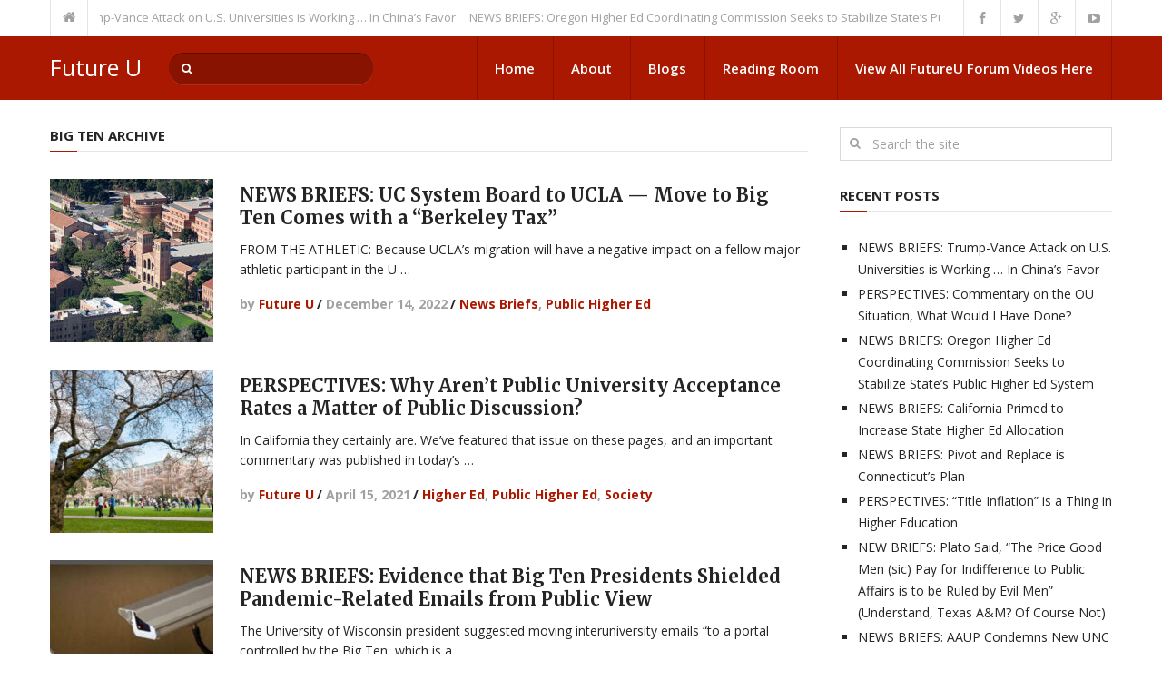

--- FILE ---
content_type: text/html; charset=UTF-8
request_url: https://futureu.education/tag/big-ten/
body_size: 12591
content:
<!DOCTYPE html>
<html class="no-js" lang="en">
<head itemscope itemtype="http://schema.org/WebSite">
	<meta charset="UTF-8">
	<!-- Always force latest IE rendering engine (even in intranet) & Chrome Frame -->
	<!--[if IE ]>
	<meta http-equiv="X-UA-Compatible" content="IE=edge,chrome=1">
	<![endif]-->
	<link rel="profile" href="http://gmpg.org/xfn/11" />
	<!--iOS/android/handheld specific -->
    <meta name="viewport" content="width=device-width, initial-scale=1">
    <meta name="apple-mobile-web-app-capable" content="yes">
    <meta name="apple-mobile-web-app-status-bar-style" content="black">
    <meta itemprop="name" content="Future U" />
    <meta itemprop="url" content="https://futureu.education" />
    	<link rel="pingback" href="https://futureu.education/xmlrpc.php" />
	<meta name='robots' content='index, follow, max-image-preview:large, max-snippet:-1, max-video-preview:-1' />
<script type="text/javascript">document.documentElement.className = document.documentElement.className.replace( /\bno-js\b/,'js' );</script>
	<!-- This site is optimized with the Yoast SEO plugin v26.5 - https://yoast.com/wordpress/plugins/seo/ -->
	<title>Big Ten Archives - Future U</title>
	<link rel="canonical" href="https://futureu.education/tag/big-ten/" />
	<meta property="og:locale" content="en_US" />
	<meta property="og:type" content="article" />
	<meta property="og:title" content="Big Ten Archives - Future U" />
	<meta property="og:url" content="https://futureu.education/tag/big-ten/" />
	<meta property="og:site_name" content="Future U" />
	<meta name="twitter:card" content="summary_large_image" />
	<script type="application/ld+json" class="yoast-schema-graph">{"@context":"https://schema.org","@graph":[{"@type":"CollectionPage","@id":"https://futureu.education/tag/big-ten/","url":"https://futureu.education/tag/big-ten/","name":"Big Ten Archives - Future U","isPartOf":{"@id":"https://futureu.education/#website"},"primaryImageOfPage":{"@id":"https://futureu.education/tag/big-ten/#primaryimage"},"image":{"@id":"https://futureu.education/tag/big-ten/#primaryimage"},"thumbnailUrl":"https://futureu.education/wp-content/uploads/2017/10/UCLA-3.jpg","breadcrumb":{"@id":"https://futureu.education/tag/big-ten/#breadcrumb"},"inLanguage":"en"},{"@type":"ImageObject","inLanguage":"en","@id":"https://futureu.education/tag/big-ten/#primaryimage","url":"https://futureu.education/wp-content/uploads/2017/10/UCLA-3.jpg","contentUrl":"https://futureu.education/wp-content/uploads/2017/10/UCLA-3.jpg","width":410,"height":312},{"@type":"BreadcrumbList","@id":"https://futureu.education/tag/big-ten/#breadcrumb","itemListElement":[{"@type":"ListItem","position":1,"name":"Home","item":"https://futureu.education/"},{"@type":"ListItem","position":2,"name":"Big Ten"}]},{"@type":"WebSite","@id":"https://futureu.education/#website","url":"https://futureu.education/","name":"Future U","description":"Conversations about Values and Change","potentialAction":[{"@type":"SearchAction","target":{"@type":"EntryPoint","urlTemplate":"https://futureu.education/?s={search_term_string}"},"query-input":{"@type":"PropertyValueSpecification","valueRequired":true,"valueName":"search_term_string"}}],"inLanguage":"en"}]}</script>
	<!-- / Yoast SEO plugin. -->


<link rel='dns-prefetch' href='//secure.gravatar.com' />
<link rel='dns-prefetch' href='//stats.wp.com' />
<link rel='dns-prefetch' href='//v0.wordpress.com' />
<link rel="alternate" type="application/rss+xml" title="Future U &raquo; Feed" href="https://futureu.education/feed/" />
<link rel="alternate" type="application/rss+xml" title="Future U &raquo; Comments Feed" href="https://futureu.education/comments/feed/" />
<link rel="alternate" type="text/calendar" title="Future U &raquo; iCal Feed" href="https://futureu.education/events/?ical=1" />
<link rel="alternate" type="application/rss+xml" title="Future U &raquo; Big Ten Tag Feed" href="https://futureu.education/tag/big-ten/feed/" />
		<style>
			.lazyload,
			.lazyloading {
				max-width: 100%;
			}
		</style>
		<style id='wp-img-auto-sizes-contain-inline-css' type='text/css'>
img:is([sizes=auto i],[sizes^="auto," i]){contain-intrinsic-size:3000px 1500px}
/*# sourceURL=wp-img-auto-sizes-contain-inline-css */
</style>
<link rel='stylesheet' id='dashicons-css' href='https://futureu.education/wp-includes/css/dashicons.min.css?ver=e80eb8df60cbdf31391b8f36a6ba3ad5' type='text/css' media='all' />
<link rel='stylesheet' id='post-views-counter-frontend-css' href='https://futureu.education/wp-content/plugins/post-views-counter/css/frontend.min.css?ver=1.6.0' type='text/css' media='all' />
<style id='wp-emoji-styles-inline-css' type='text/css'>

	img.wp-smiley, img.emoji {
		display: inline !important;
		border: none !important;
		box-shadow: none !important;
		height: 1em !important;
		width: 1em !important;
		margin: 0 0.07em !important;
		vertical-align: -0.1em !important;
		background: none !important;
		padding: 0 !important;
	}
/*# sourceURL=wp-emoji-styles-inline-css */
</style>
<link rel='stylesheet' id='wp-block-library-css' href='https://futureu.education/wp-includes/css/dist/block-library/style.min.css?ver=e80eb8df60cbdf31391b8f36a6ba3ad5' type='text/css' media='all' />
<style id='wp-block-calendar-inline-css' type='text/css'>
.wp-block-calendar{text-align:center}.wp-block-calendar td,.wp-block-calendar th{border:1px solid;padding:.25em}.wp-block-calendar th{font-weight:400}.wp-block-calendar caption{background-color:inherit}.wp-block-calendar table{border-collapse:collapse;width:100%}.wp-block-calendar table.has-background th{background-color:inherit}.wp-block-calendar table.has-text-color th{color:inherit}.wp-block-calendar :where(table:not(.has-text-color)){color:#40464d}.wp-block-calendar :where(table:not(.has-text-color)) td,.wp-block-calendar :where(table:not(.has-text-color)) th{border-color:#ddd}:where(.wp-block-calendar table:not(.has-background) th){background:#ddd}
/*# sourceURL=https://futureu.education/wp-includes/blocks/calendar/style.min.css */
</style>
<style id='global-styles-inline-css' type='text/css'>
:root{--wp--preset--aspect-ratio--square: 1;--wp--preset--aspect-ratio--4-3: 4/3;--wp--preset--aspect-ratio--3-4: 3/4;--wp--preset--aspect-ratio--3-2: 3/2;--wp--preset--aspect-ratio--2-3: 2/3;--wp--preset--aspect-ratio--16-9: 16/9;--wp--preset--aspect-ratio--9-16: 9/16;--wp--preset--color--black: #000000;--wp--preset--color--cyan-bluish-gray: #abb8c3;--wp--preset--color--white: #ffffff;--wp--preset--color--pale-pink: #f78da7;--wp--preset--color--vivid-red: #cf2e2e;--wp--preset--color--luminous-vivid-orange: #ff6900;--wp--preset--color--luminous-vivid-amber: #fcb900;--wp--preset--color--light-green-cyan: #7bdcb5;--wp--preset--color--vivid-green-cyan: #00d084;--wp--preset--color--pale-cyan-blue: #8ed1fc;--wp--preset--color--vivid-cyan-blue: #0693e3;--wp--preset--color--vivid-purple: #9b51e0;--wp--preset--gradient--vivid-cyan-blue-to-vivid-purple: linear-gradient(135deg,rgb(6,147,227) 0%,rgb(155,81,224) 100%);--wp--preset--gradient--light-green-cyan-to-vivid-green-cyan: linear-gradient(135deg,rgb(122,220,180) 0%,rgb(0,208,130) 100%);--wp--preset--gradient--luminous-vivid-amber-to-luminous-vivid-orange: linear-gradient(135deg,rgb(252,185,0) 0%,rgb(255,105,0) 100%);--wp--preset--gradient--luminous-vivid-orange-to-vivid-red: linear-gradient(135deg,rgb(255,105,0) 0%,rgb(207,46,46) 100%);--wp--preset--gradient--very-light-gray-to-cyan-bluish-gray: linear-gradient(135deg,rgb(238,238,238) 0%,rgb(169,184,195) 100%);--wp--preset--gradient--cool-to-warm-spectrum: linear-gradient(135deg,rgb(74,234,220) 0%,rgb(151,120,209) 20%,rgb(207,42,186) 40%,rgb(238,44,130) 60%,rgb(251,105,98) 80%,rgb(254,248,76) 100%);--wp--preset--gradient--blush-light-purple: linear-gradient(135deg,rgb(255,206,236) 0%,rgb(152,150,240) 100%);--wp--preset--gradient--blush-bordeaux: linear-gradient(135deg,rgb(254,205,165) 0%,rgb(254,45,45) 50%,rgb(107,0,62) 100%);--wp--preset--gradient--luminous-dusk: linear-gradient(135deg,rgb(255,203,112) 0%,rgb(199,81,192) 50%,rgb(65,88,208) 100%);--wp--preset--gradient--pale-ocean: linear-gradient(135deg,rgb(255,245,203) 0%,rgb(182,227,212) 50%,rgb(51,167,181) 100%);--wp--preset--gradient--electric-grass: linear-gradient(135deg,rgb(202,248,128) 0%,rgb(113,206,126) 100%);--wp--preset--gradient--midnight: linear-gradient(135deg,rgb(2,3,129) 0%,rgb(40,116,252) 100%);--wp--preset--font-size--small: 13px;--wp--preset--font-size--medium: 20px;--wp--preset--font-size--large: 36px;--wp--preset--font-size--x-large: 42px;--wp--preset--spacing--20: 0.44rem;--wp--preset--spacing--30: 0.67rem;--wp--preset--spacing--40: 1rem;--wp--preset--spacing--50: 1.5rem;--wp--preset--spacing--60: 2.25rem;--wp--preset--spacing--70: 3.38rem;--wp--preset--spacing--80: 5.06rem;--wp--preset--shadow--natural: 6px 6px 9px rgba(0, 0, 0, 0.2);--wp--preset--shadow--deep: 12px 12px 50px rgba(0, 0, 0, 0.4);--wp--preset--shadow--sharp: 6px 6px 0px rgba(0, 0, 0, 0.2);--wp--preset--shadow--outlined: 6px 6px 0px -3px rgb(255, 255, 255), 6px 6px rgb(0, 0, 0);--wp--preset--shadow--crisp: 6px 6px 0px rgb(0, 0, 0);}:where(.is-layout-flex){gap: 0.5em;}:where(.is-layout-grid){gap: 0.5em;}body .is-layout-flex{display: flex;}.is-layout-flex{flex-wrap: wrap;align-items: center;}.is-layout-flex > :is(*, div){margin: 0;}body .is-layout-grid{display: grid;}.is-layout-grid > :is(*, div){margin: 0;}:where(.wp-block-columns.is-layout-flex){gap: 2em;}:where(.wp-block-columns.is-layout-grid){gap: 2em;}:where(.wp-block-post-template.is-layout-flex){gap: 1.25em;}:where(.wp-block-post-template.is-layout-grid){gap: 1.25em;}.has-black-color{color: var(--wp--preset--color--black) !important;}.has-cyan-bluish-gray-color{color: var(--wp--preset--color--cyan-bluish-gray) !important;}.has-white-color{color: var(--wp--preset--color--white) !important;}.has-pale-pink-color{color: var(--wp--preset--color--pale-pink) !important;}.has-vivid-red-color{color: var(--wp--preset--color--vivid-red) !important;}.has-luminous-vivid-orange-color{color: var(--wp--preset--color--luminous-vivid-orange) !important;}.has-luminous-vivid-amber-color{color: var(--wp--preset--color--luminous-vivid-amber) !important;}.has-light-green-cyan-color{color: var(--wp--preset--color--light-green-cyan) !important;}.has-vivid-green-cyan-color{color: var(--wp--preset--color--vivid-green-cyan) !important;}.has-pale-cyan-blue-color{color: var(--wp--preset--color--pale-cyan-blue) !important;}.has-vivid-cyan-blue-color{color: var(--wp--preset--color--vivid-cyan-blue) !important;}.has-vivid-purple-color{color: var(--wp--preset--color--vivid-purple) !important;}.has-black-background-color{background-color: var(--wp--preset--color--black) !important;}.has-cyan-bluish-gray-background-color{background-color: var(--wp--preset--color--cyan-bluish-gray) !important;}.has-white-background-color{background-color: var(--wp--preset--color--white) !important;}.has-pale-pink-background-color{background-color: var(--wp--preset--color--pale-pink) !important;}.has-vivid-red-background-color{background-color: var(--wp--preset--color--vivid-red) !important;}.has-luminous-vivid-orange-background-color{background-color: var(--wp--preset--color--luminous-vivid-orange) !important;}.has-luminous-vivid-amber-background-color{background-color: var(--wp--preset--color--luminous-vivid-amber) !important;}.has-light-green-cyan-background-color{background-color: var(--wp--preset--color--light-green-cyan) !important;}.has-vivid-green-cyan-background-color{background-color: var(--wp--preset--color--vivid-green-cyan) !important;}.has-pale-cyan-blue-background-color{background-color: var(--wp--preset--color--pale-cyan-blue) !important;}.has-vivid-cyan-blue-background-color{background-color: var(--wp--preset--color--vivid-cyan-blue) !important;}.has-vivid-purple-background-color{background-color: var(--wp--preset--color--vivid-purple) !important;}.has-black-border-color{border-color: var(--wp--preset--color--black) !important;}.has-cyan-bluish-gray-border-color{border-color: var(--wp--preset--color--cyan-bluish-gray) !important;}.has-white-border-color{border-color: var(--wp--preset--color--white) !important;}.has-pale-pink-border-color{border-color: var(--wp--preset--color--pale-pink) !important;}.has-vivid-red-border-color{border-color: var(--wp--preset--color--vivid-red) !important;}.has-luminous-vivid-orange-border-color{border-color: var(--wp--preset--color--luminous-vivid-orange) !important;}.has-luminous-vivid-amber-border-color{border-color: var(--wp--preset--color--luminous-vivid-amber) !important;}.has-light-green-cyan-border-color{border-color: var(--wp--preset--color--light-green-cyan) !important;}.has-vivid-green-cyan-border-color{border-color: var(--wp--preset--color--vivid-green-cyan) !important;}.has-pale-cyan-blue-border-color{border-color: var(--wp--preset--color--pale-cyan-blue) !important;}.has-vivid-cyan-blue-border-color{border-color: var(--wp--preset--color--vivid-cyan-blue) !important;}.has-vivid-purple-border-color{border-color: var(--wp--preset--color--vivid-purple) !important;}.has-vivid-cyan-blue-to-vivid-purple-gradient-background{background: var(--wp--preset--gradient--vivid-cyan-blue-to-vivid-purple) !important;}.has-light-green-cyan-to-vivid-green-cyan-gradient-background{background: var(--wp--preset--gradient--light-green-cyan-to-vivid-green-cyan) !important;}.has-luminous-vivid-amber-to-luminous-vivid-orange-gradient-background{background: var(--wp--preset--gradient--luminous-vivid-amber-to-luminous-vivid-orange) !important;}.has-luminous-vivid-orange-to-vivid-red-gradient-background{background: var(--wp--preset--gradient--luminous-vivid-orange-to-vivid-red) !important;}.has-very-light-gray-to-cyan-bluish-gray-gradient-background{background: var(--wp--preset--gradient--very-light-gray-to-cyan-bluish-gray) !important;}.has-cool-to-warm-spectrum-gradient-background{background: var(--wp--preset--gradient--cool-to-warm-spectrum) !important;}.has-blush-light-purple-gradient-background{background: var(--wp--preset--gradient--blush-light-purple) !important;}.has-blush-bordeaux-gradient-background{background: var(--wp--preset--gradient--blush-bordeaux) !important;}.has-luminous-dusk-gradient-background{background: var(--wp--preset--gradient--luminous-dusk) !important;}.has-pale-ocean-gradient-background{background: var(--wp--preset--gradient--pale-ocean) !important;}.has-electric-grass-gradient-background{background: var(--wp--preset--gradient--electric-grass) !important;}.has-midnight-gradient-background{background: var(--wp--preset--gradient--midnight) !important;}.has-small-font-size{font-size: var(--wp--preset--font-size--small) !important;}.has-medium-font-size{font-size: var(--wp--preset--font-size--medium) !important;}.has-large-font-size{font-size: var(--wp--preset--font-size--large) !important;}.has-x-large-font-size{font-size: var(--wp--preset--font-size--x-large) !important;}
/*# sourceURL=global-styles-inline-css */
</style>

<style id='classic-theme-styles-inline-css' type='text/css'>
/*! This file is auto-generated */
.wp-block-button__link{color:#fff;background-color:#32373c;border-radius:9999px;box-shadow:none;text-decoration:none;padding:calc(.667em + 2px) calc(1.333em + 2px);font-size:1.125em}.wp-block-file__button{background:#32373c;color:#fff;text-decoration:none}
/*# sourceURL=/wp-includes/css/classic-themes.min.css */
</style>
<link rel='stylesheet' id='jetpack-subscriptions-css' href='https://futureu.education/wp-content/plugins/jetpack/_inc/build/subscriptions/subscriptions.min.css?ver=15.3.1' type='text/css' media='all' />
<link rel='stylesheet' id='stylesheet-css' href='https://futureu.education/wp-content/themes/mts_interactive/style.css?ver=e80eb8df60cbdf31391b8f36a6ba3ad5' type='text/css' media='all' />
<style id='stylesheet-inline-css' type='text/css'>

		body {background-color:#ffffff; }
		body {background-image: url( https://futureu.education/wp-content/themes/mts_interactive/images/nobg.png );}

        .header-social a:hover, header .breadcrumb > div i:hover, header .breadcrumb > div a:hover, .breadcrumb > div a:hover, .post-info a, .latestPost .title a:hover, #site-footer .toggle-menu .toggle-caret .fa:hover, #primary-navigation .sub-menu a:hover, .latestPost .title a:hover, ul.ajax-search-results li a:hover, .sidebar .ajax-search-meta a, .breadcrumb > div i, .single .tags a, .postauthor h5 a:hover, .sidebar a, .comment-meta a, .trending-stories .latestPost .title:hover, .postauthor h5, .copyrights a, .single_post a, .textwidget a, .pnavigation2 a, #sidebar a:hover, .copyrights a:hover, #site-footer .widget li a:hover, .related-posts a:hover, .reply a, .title a:hover, .post-info a:hover, .comm, #tabber .inside li a:hover, .readMore a:hover, .fn a, a, a:hover { color: #aa1801; }

        .latestPost-categories ul li:hover a, .footer-widgets h3, .reply a:hover, #primary-navigation .sub-menu a:hover, #primary-navigation .sub-menu li.current-menu-item a { color: #aa1801 !important; }

        .latestPost-news .latestPost { border-top: 2px solid #aa1801; }

        
        .navigation.mobile-menu-wrapper { background: #aa1801 !important; }

        #header, .pace .pace-progress, #mobile-menu-wrapper ul li a:hover, .widget h3:before, .featured-category-title:before, .widget .wpt_widget_content .tab_title.selected a, #move-to-top, #load-posts, .featured-videos h4:after, .related-posts h4:after, .postauthor h4:after, #comments h4:after, #commentsAdd h4:after, .contact-form input[type='submit'], #commentform input#submit:hover, .contact-form input[type='submit']:hover, #primary-navigation li a:hover, .pagination a:hover, .pagination ul, .latestPost-review-wrapper, a#pull, #commentform input#submit, .contactform #submit, #move-to-top:hover, .navigation ul .current-menu-item > a, .navigation ul li:hover, .pagination a, #tabber ul.tabs li a.selected, .tagcloud a:hover, .latestPost .review-type-circle.review-total-only, .latestPost .review-type-circle.wp-review-show-total, .single .pagination > .current { background-color:#aa1801; color: #fff!important; }

		.owl-prev, .owl-next { background-color:#aa1801!important; }

        #site-footer { background: #EAEAEA; }
		
		.shareit { top: 282px; left: 0; margin: 0; width: 90px; position: fixed; padding: 5px; border:none; border-right: 0;}
		.share-item {margin: 2px;}
		
		.bypostauthor { background: #ECECEC; margin-top: 20px; border-bottom: 0; }
		.bypostauthor:after { content: "Author"; position: absolute; right: -1px; top: -1px; padding: 1px 10px; background: #818181; color: #FFF; }
		
		
			
/*# sourceURL=stylesheet-inline-css */
</style>
<link rel='stylesheet' id='fontawesome-css' href='https://futureu.education/wp-content/themes/mts_interactive/css/font-awesome.min.css?ver=e80eb8df60cbdf31391b8f36a6ba3ad5' type='text/css' media='all' />
<link rel='stylesheet' id='responsive-css' href='https://futureu.education/wp-content/themes/mts_interactive/css/responsive.css?ver=e80eb8df60cbdf31391b8f36a6ba3ad5' type='text/css' media='all' />
<script type="text/javascript" src="https://futureu.education/wp-includes/js/jquery/jquery.min.js?ver=3.7.1" id="jquery-core-js"></script>
<script type="text/javascript" src="https://futureu.education/wp-includes/js/jquery/jquery-migrate.min.js?ver=3.4.1" id="jquery-migrate-js"></script>
<script type="text/javascript" id="customscript-js-extra">
/* <![CDATA[ */
var mts_customscript = {"responsive":"1","nav_menu":"primary"};
//# sourceURL=customscript-js-extra
/* ]]> */
</script>
<script type="text/javascript" src="https://futureu.education/wp-content/themes/mts_interactive/js/customscript.js?ver=e80eb8df60cbdf31391b8f36a6ba3ad5" id="customscript-js"></script>
<script type="text/javascript" id="webticker-js-extra">
/* <![CDATA[ */
var tickeropts = {"rtl_support":"0"};
//# sourceURL=webticker-js-extra
/* ]]> */
</script>
<script type="text/javascript" src="https://futureu.education/wp-content/themes/mts_interactive/js/jquery.webticker.js?ver=e80eb8df60cbdf31391b8f36a6ba3ad5" id="webticker-js"></script>
<link rel="https://api.w.org/" href="https://futureu.education/wp-json/" /><link rel="alternate" title="JSON" type="application/json" href="https://futureu.education/wp-json/wp/v2/tags/2251" /><link rel="EditURI" type="application/rsd+xml" title="RSD" href="https://futureu.education/xmlrpc.php?rsd" />
<!--Theme by MyThemeShop.com-->
<meta name="tec-api-version" content="v1"><meta name="tec-api-origin" content="https://futureu.education"><link rel="alternate" href="https://futureu.education/wp-json/tribe/events/v1/events/?tags=big-ten" />	<style>img#wpstats{display:none}</style>
				<script>
			document.documentElement.className = document.documentElement.className.replace('no-js', 'js');
		</script>
				<style>
			.no-js img.lazyload {
				display: none;
			}

			figure.wp-block-image img.lazyloading {
				min-width: 150px;
			}

			.lazyload,
			.lazyloading {
				--smush-placeholder-width: 100px;
				--smush-placeholder-aspect-ratio: 1/1;
				width: var(--smush-image-width, var(--smush-placeholder-width)) !important;
				aspect-ratio: var(--smush-image-aspect-ratio, var(--smush-placeholder-aspect-ratio)) !important;
			}

						.lazyload, .lazyloading {
				opacity: 0;
			}

			.lazyloaded {
				opacity: 1;
				transition: opacity 400ms;
				transition-delay: 0ms;
			}

					</style>
		<link href="//fonts.googleapis.com/css?family=Open+Sans:400|Open+Sans:normal|Merriweather:700|Open+Sans:700|Open+Sans:600&amp;subset=latin" rel="stylesheet" type="text/css">
<style type="text/css">
#header h1, #header h2 { font-family: 'Open Sans'; font-weight: 400; font-size: 25px; color: #FFF; }
.menu li, .menu li a { font-family: 'Open Sans'; font-weight: normal; font-size: 15px; color: #FFF; }
.latestPost .title a, .latestPost-news .title, .latestPost .title { font-family: 'Merriweather'; font-weight: 700; font-size: 20px; color: #252525; }
.single-title { font-family: 'Merriweather'; font-weight: 700; font-size: 35px; color: #252525; }
body { font-family: 'Open Sans'; font-weight: normal; font-size: 14px; color: #252525; }
.widget h3, .featured-category-title { font-family: 'Open Sans'; font-weight: 700; font-size: 15px; color: #252525; }
#sidebar .widget { font-family: 'Open Sans'; font-weight: normal; font-size: 14px; color: #252525; }
.footer-widgets, footer .widget li a { font-family: 'Open Sans'; font-weight: 600; font-size: 13px; color: #252525; }
h1 { font-family: 'Merriweather'; font-weight: 700; font-size: 35px; color: #252525; }
h2 { font-family: 'Merriweather'; font-weight: 700; font-size: 24px; color: #252525; }
h3 { font-family: 'Merriweather'; font-weight: 700; font-size: 25px; color: #252525; }
h4 { font-family: 'Merriweather'; font-weight: 700; font-size: 20px; color: #252525; }
h5 { font-family: 'Merriweather'; font-weight: 700; font-size: 18px; color: #252525; }
h6 { font-family: 'Merriweather'; font-weight: 700; font-size: 16px; color: #252525; }
</style>
</head>
<body id="blog" class="archive tag tag-big-ten tag-2251 wp-theme-mts_interactive main tribe-no-js page-template-interactive-by-mythemeshop" itemscope itemtype="http://schema.org/WebPage">       
	<div class="main-container">
		<header id="site-header" role="banner" itemscope itemtype="http://schema.org/WPHeader">
							<div class="upper-navigation">
					<div class="container clearfix"> 
													<div class="breadcrumb" xmlns:v="http://rdf.data-vocabulary.org/#">
								<div typeof="v:Breadcrumb" class="root"><a rel="v:url" property="v:title" href="https://futureu.education/"><i class="fa fa-home"></i></a></div>
								<div class="breaking">
																			<ul class="trending-slider">
																							<li><a href="https://futureu.education/uncategorized/news-briefs-trump-vance-attack-on-u-s-universities-is-working-in-chinas-favor/" title="NEWS BRIEFS: Trump-Vance Attack on U.S. Universities is Working &#8230; In China&#8217;s Favor">NEWS BRIEFS: Trump-Vance Attack on U.S. Universities is Working &#8230; In China&#8217;s Favor</a></li>
																							<li><a href="https://futureu.education/news-briefs/news-briefs-oregon-higher-ed-coordinating-commission-seeks-to-stabilize-states-public-higher-ed-system/" title="NEWS BRIEFS: Oregon Higher Ed Coordinating Commission Seeks to Stabilize State&#8217;s Public Higher Ed System">NEWS BRIEFS: Oregon Higher Ed Coordinating Commission Seeks to Stabilize State&#8217;s Public Higher Ed System</a></li>
																							<li><a href="https://futureu.education/news-briefs/news-briefs-california-primed-to-increase-state-higher-ed-allocation/" title="NEWS BRIEFS: California Primed to Increase State Higher Ed Allocation">NEWS BRIEFS: California Primed to Increase State Higher Ed Allocation</a></li>
																							<li><a href="https://futureu.education/news-briefs/news-briefs-pivot-and-replace-is-connecticuts-plan/" title="NEWS BRIEFS: Pivot and Replace is Connecticut&#8217;s Plan">NEWS BRIEFS: Pivot and Replace is Connecticut&#8217;s Plan</a></li>
																							<li><a href="https://futureu.education/fascist-neoliberalism/new-briefs-plato-said-the-price-good-men-sic-pay-for-indifference-to-public-affairs-is-to-be-ruled-by-evil-men-understand-texas-am-of-course-not/" title="NEW BRIEFS: Plato Said, “The Price Good Men (sic) Pay for Indifference to Public Affairs is to be Ruled by Evil Men&#8221; (Understand, Texas A&#038;M? Of Course Not)">NEW BRIEFS: Plato Said, “The Price Good Men (sic) Pay for Indifference to Public Affairs is to be Ruled by Evil Men&#8221; (Understand, Texas A&#038;M? Of Course Not)</a></li>
																							<li><a href="https://futureu.education/news-briefs/news-briefs-aaup-condemns-new-unc-policy-re-course-syllabi/" title="NEWS BRIEFS: AAUP Condemns New UNC Policy Re Course Syllabi">NEWS BRIEFS: AAUP Condemns New UNC Policy Re Course Syllabi</a></li>
																							<li><a href="https://futureu.education/uncategorized/news-briefs-professor-reinstated-after-being-fired-for-kirk-statement-university-due-process-not-followed/" title="NEWS BRIEFS: Professor Reinstated After Being Fired for Kirk Statement, University Due Process Not Followed">NEWS BRIEFS: Professor Reinstated After Being Fired for Kirk Statement, University Due Process Not Followed</a></li>
																							<li><a href="https://futureu.education/fascist-neoliberalism/news-briefs-rejected-by-a-senate-committee-youngkin-appointee-secures-board-seat-in-virginia/" title="NEWS BRIEFS: Rejected by a Senate Committee, Youngkin Appointee Secures Board Seat in Virginia.">NEWS BRIEFS: Rejected by a Senate Committee, Youngkin Appointee Secures Board Seat in Virginia.</a></li>
																							<li><a href="https://futureu.education/higher-ed/news-briefs-univ-of-alabama-faculty-students-dont-want-state-law-barring-dei-programs-offices/" title="NEWS BRIEFS: Univ of Alabama Faculty/Students Don&#8217;t Want State Law Barring DEI Programs/Offices">NEWS BRIEFS: Univ of Alabama Faculty/Students Don&#8217;t Want State Law Barring DEI Programs/Offices</a></li>
																							<li><a href="https://futureu.education/news-briefs/news-briefs-strong-step-u-s-rep-walberg-or-wrong-plain-and-simple-u-s-sen-padilla/" title="NEWS BRIEFS: &#8220;Strong Step&#8221; (U.S. Rep. Walberg) or &#8220;Wrong, Plain and Simple&#8221; (U.S. Sen. Padilla)">NEWS BRIEFS: &#8220;Strong Step&#8221; (U.S. Rep. Walberg) or &#8220;Wrong, Plain and Simple&#8221; (U.S. Sen. Padilla)</a></li>
																					</ul>
																	</div>
							</div>
																			<div class="header-social">
						        						            						                <a href="#" class="header-facebook"><span class="fa fa-facebook"></span></a>
						            						        						            						                <a href="#" class="header-twitter"><span class="fa fa-twitter"></span></a>
						            						        						            						                <a href="#" class="header-google-plus"><span class="fa fa-google-plus"></span></a>
						            						        						            						                <a href="#" class="header-youtube-play"><span class="fa fa-youtube-play"></span></a>
						            						        						    </div>
											</div> 
			    </div><!-- END #upper-navigation -->
		    		    			<div id="header">
							<div class="container">
					<div class="logo-wrap">
																				  	<h1 id="logo" class="text-logo" itemprop="headline">
									<a href="https://futureu.education">Future U</a>
								</h1><!-- END #logo -->
																		</div>
					
											<div id="search-6" class="widget widget_search">
							<form method="get" id="searchform" class="search-form" action="https://futureu.education" _lpchecked="1">
	<fieldset>
		<input type="text" name="s" id="s" value="" placeholder="Search the site"  />
		<button id="search-image" class="sbutton" type="submit" value="">
    		<i class="fa fa-search"></i>
    	</button>
	</fieldset>
</form>
			            </div><!-- END #search-6 -->
			        
		            					    <div id="primary-navigation" role="navigation" itemscope itemtype="http://schema.org/SiteNavigationElement">
				    		<a href="#" id="pull" class="toggle-mobile-menu">Menu</a>
							<nav class="navigation clearfix mobile-menu-wrapper">
																	<ul id="menu-menu-1" class="menu clearfix"><li id="menu-item-12724" class="menu-item menu-item-type-custom menu-item-object-custom menu-item-home menu-item-12724"><a href="https://futureu.education/">Home</a></li>
<li id="menu-item-12725" class="menu-item menu-item-type-post_type menu-item-object-page menu-item-12725"><a href="https://futureu.education/about/">About</a></li>
<li id="menu-item-12726" class="menu-item menu-item-type-post_type menu-item-object-page menu-item-12726"><a href="https://futureu.education/blogs/">Blogs</a></li>
<li id="menu-item-12737" class="menu-item menu-item-type-post_type menu-item-object-page menu-item-12737"><a href="https://futureu.education/reading-room/">Reading Room</a></li>
<li id="menu-item-12761" class="menu-item menu-item-type-custom menu-item-object-custom menu-item-12761"><a href="https://www.youtube.com/@futureuneoliberalisminhigh3371/videos">View All FutureU Forum Videos Here</a></li>
</ul>															</nav>
						</div>
									</div><!--.container-->
			</div><!--#header-->
		</header><div id="page">
	<div class="sidebar-with-content">
		<div class="article">
			<div id="content_box">
				<h3 class="featured-category-title">
					 
						Big Ten Archive									</h3>
									<article class="latestPost excerpt  " itemscope itemtype="http://schema.org/BlogPosting">
						        <a href="https://futureu.education/uncategorized/news-briefs-uc-system-board-to-ucla-move-to-big-ten-comes-with-a-berkeley-tax/" title="NEWS BRIEFS: UC System Board to UCLA &#8212; Move to Big Ten Comes with a &#8220;Berkeley Tax&#8221;" rel="nofollow" class="post-image post-image-left">
            <div class="featured-thumbnail"><img width="180" height="180" data-src="https://futureu.education/wp-content/uploads/2017/10/UCLA-3-180x180.jpg" class="attachment-featured size-featured wp-post-image lazyload" alt="" title="" decoding="async" data-srcset="https://futureu.education/wp-content/uploads/2017/10/UCLA-3-180x180.jpg 180w, https://futureu.education/wp-content/uploads/2017/10/UCLA-3-150x150.jpg 150w, https://futureu.education/wp-content/uploads/2017/10/UCLA-3-60x60.jpg 60w" data-sizes="(max-width: 180px) 100vw, 180px" src="[data-uri]" style="--smush-placeholder-width: 180px; --smush-placeholder-aspect-ratio: 180/180;" /></div>                    </a>
        <header>
            <h2 class="title front-view-title" itemprop="headline"><a href="https://futureu.education/uncategorized/news-briefs-uc-system-board-to-ucla-move-to-big-ten-comes-with-a-berkeley-tax/" title="NEWS BRIEFS: UC System Board to UCLA &#8212; Move to Big Ten Comes with a &#8220;Berkeley Tax&#8221;">NEWS BRIEFS: UC System Board to UCLA &#8212; Move to Big Ten Comes with a &#8220;Berkeley Tax&#8221;</a></h2>
        </header>
        <div class="front-view-content">
            FROM THE ATHLETIC: Because UCLA&#8217;s migration will have a negative impact on a fellow major athletic participant in the U&nbsp;&hellip;        </div>
        			<div class="post-info">
                                <span class="theauthor">by <span itemprop="author"><a rel="nofollow" href="https://futureu.education/author/martinez/" title="Posts by Future U" rel="author">Future U</a><span class="divider1">/</span></span></span>
                            <span class="thetime updated"><span itemprop="datePublished">December 14, 2022<span class="divider1">/</span></span></span>
                            <span class="thecategory"><a href="https://futureu.education/category/news-briefs/" title="View all posts in News Briefs"  itemprop="articleSection">News Briefs</a>, <a href="https://futureu.education/category/uncategorized/" title="View all posts in Public Higher Ed"  itemprop="articleSection">Public Higher Ed</a><span class="divider1">/</span></span>            			</div>
							</article><!--.post excerpt-->
									<article class="latestPost excerpt  " itemscope itemtype="http://schema.org/BlogPosting">
						        <a href="https://futureu.education/higher-ed/perspectives-why-arent-public-university-acceptance-rates-a-matter-of-public-discussion/" title="PERSPECTIVES: Why Aren&#8217;t Public University Acceptance Rates a Matter of Public Discussion?" rel="nofollow" class="post-image post-image-left">
            <div class="featured-thumbnail"><img width="180" height="180" data-src="https://futureu.education/wp-content/uploads/2021/04/crowded-campus-1024x680-1-180x180.jpg" class="attachment-featured size-featured wp-post-image lazyload" alt="" title="" decoding="async" data-srcset="https://futureu.education/wp-content/uploads/2021/04/crowded-campus-1024x680-1-180x180.jpg 180w, https://futureu.education/wp-content/uploads/2021/04/crowded-campus-1024x680-1-150x150.jpg 150w, https://futureu.education/wp-content/uploads/2021/04/crowded-campus-1024x680-1-65x65.jpg 65w, https://futureu.education/wp-content/uploads/2021/04/crowded-campus-1024x680-1-60x60.jpg 60w" data-sizes="(max-width: 180px) 100vw, 180px" src="[data-uri]" style="--smush-placeholder-width: 180px; --smush-placeholder-aspect-ratio: 180/180;" /></div>                    </a>
        <header>
            <h2 class="title front-view-title" itemprop="headline"><a href="https://futureu.education/higher-ed/perspectives-why-arent-public-university-acceptance-rates-a-matter-of-public-discussion/" title="PERSPECTIVES: Why Aren&#8217;t Public University Acceptance Rates a Matter of Public Discussion?">PERSPECTIVES: Why Aren&#8217;t Public University Acceptance Rates a Matter of Public Discussion?</a></h2>
        </header>
        <div class="front-view-content">
            In California they certainly are. We&#8217;ve featured that issue on these pages, and an important commentary was published in today&#8217;s&nbsp;&hellip;        </div>
        			<div class="post-info">
                                <span class="theauthor">by <span itemprop="author"><a rel="nofollow" href="https://futureu.education/author/martinez/" title="Posts by Future U" rel="author">Future U</a><span class="divider1">/</span></span></span>
                            <span class="thetime updated"><span itemprop="datePublished">April 15, 2021<span class="divider1">/</span></span></span>
                            <span class="thecategory"><a href="https://futureu.education/category/higher-ed/" title="View all posts in Higher Ed"  itemprop="articleSection">Higher Ed</a>, <a href="https://futureu.education/category/uncategorized/" title="View all posts in Public Higher Ed"  itemprop="articleSection">Public Higher Ed</a>, <a href="https://futureu.education/category/society/" title="View all posts in Society"  itemprop="articleSection">Society</a><span class="divider1">/</span></span>            			</div>
							</article><!--.post excerpt-->
									<article class="latestPost excerpt  last" itemscope itemtype="http://schema.org/BlogPosting">
						        <a href="https://futureu.education/news-briefs/news-briefs-evidence-that-big-ten-presidents-shielded-pandemic-related-emails-from-public-view/" title="NEWS BRIEFS: Evidence that Big Ten Presidents Shielded Pandemic-Related Emails from Public View" rel="nofollow" class="post-image post-image-left">
            <div class="featured-thumbnail"><img width="180" height="180" data-src="https://futureu.education/wp-content/uploads/2021/03/07cd7bcff11081ce0f9842240b2c.should.the_.government.monitor.private.communications-180x180.jpg" class="attachment-featured size-featured wp-post-image lazyload" alt="" title="" decoding="async" data-srcset="https://futureu.education/wp-content/uploads/2021/03/07cd7bcff11081ce0f9842240b2c.should.the_.government.monitor.private.communications-180x180.jpg 180w, https://futureu.education/wp-content/uploads/2021/03/07cd7bcff11081ce0f9842240b2c.should.the_.government.monitor.private.communications-150x150.jpg 150w, https://futureu.education/wp-content/uploads/2021/03/07cd7bcff11081ce0f9842240b2c.should.the_.government.monitor.private.communications-65x65.jpg 65w, https://futureu.education/wp-content/uploads/2021/03/07cd7bcff11081ce0f9842240b2c.should.the_.government.monitor.private.communications-60x60.jpg 60w" data-sizes="(max-width: 180px) 100vw, 180px" src="[data-uri]" style="--smush-placeholder-width: 180px; --smush-placeholder-aspect-ratio: 180/180;" /></div>                    </a>
        <header>
            <h2 class="title front-view-title" itemprop="headline"><a href="https://futureu.education/news-briefs/news-briefs-evidence-that-big-ten-presidents-shielded-pandemic-related-emails-from-public-view/" title="NEWS BRIEFS: Evidence that Big Ten Presidents Shielded Pandemic-Related Emails from Public View">NEWS BRIEFS: Evidence that Big Ten Presidents Shielded Pandemic-Related Emails from Public View</a></h2>
        </header>
        <div class="front-view-content">
            The University of Wisconsin president suggested moving interuniversity emails &#8220;to a portal controlled by the Big Ten, which is a&nbsp;&hellip;        </div>
        			<div class="post-info">
                                <span class="theauthor">by <span itemprop="author"><a rel="nofollow" href="https://futureu.education/author/martinez/" title="Posts by Future U" rel="author">Future U</a><span class="divider1">/</span></span></span>
                            <span class="thetime updated"><span itemprop="datePublished">March 16, 2021<span class="divider1">/</span></span></span>
                            <span class="thecategory"><a href="https://futureu.education/category/higher-ed/" title="View all posts in Higher Ed"  itemprop="articleSection">Higher Ed</a>, <a href="https://futureu.education/category/news-briefs/" title="View all posts in News Briefs"  itemprop="articleSection">News Briefs</a>, <a href="https://futureu.education/category/society/" title="View all posts in Society"  itemprop="articleSection">Society</a><span class="divider1">/</span></span>            			</div>
							</article><!--.post excerpt-->
				
									            <div class="pagination pagination-previous-next">
            <ul>
                <li class="nav-previous"></li>
                <li class="nav-next"></li>
            </ul>
            </div>
            							</div>
		</div>
	</div>
	<aside id="sidebar" class="sidebar c-4-12 " role="complementary" itemscope itemtype="http://schema.org/WPSideBar">
	<div id="search-2" class="widget widget_search"><form method="get" id="searchform" class="search-form" action="https://futureu.education" _lpchecked="1">
	<fieldset>
		<input type="text" name="s" id="s" value="" placeholder="Search the site"  />
		<button id="search-image" class="sbutton" type="submit" value="">
    		<i class="fa fa-search"></i>
    	</button>
	</fieldset>
</form>
</div>
		<div id="recent-posts-2" class="widget widget_recent_entries">
		<h3 class="widget-title">Recent Posts</h3>
		<ul>
											<li>
					<a href="https://futureu.education/uncategorized/news-briefs-trump-vance-attack-on-u-s-universities-is-working-in-chinas-favor/">NEWS BRIEFS: Trump-Vance Attack on U.S. Universities is Working &#8230; In China&#8217;s Favor</a>
									</li>
											<li>
					<a href="https://futureu.education/perspectives/perspectives-commentary-on-the-ou-situation-what-would-i-have-done/">PERSPECTIVES: Commentary on the OU Situation, What Would I Have Done?</a>
									</li>
											<li>
					<a href="https://futureu.education/news-briefs/news-briefs-oregon-higher-ed-coordinating-commission-seeks-to-stabilize-states-public-higher-ed-system/">NEWS BRIEFS: Oregon Higher Ed Coordinating Commission Seeks to Stabilize State&#8217;s Public Higher Ed System</a>
									</li>
											<li>
					<a href="https://futureu.education/news-briefs/news-briefs-california-primed-to-increase-state-higher-ed-allocation/">NEWS BRIEFS: California Primed to Increase State Higher Ed Allocation</a>
									</li>
											<li>
					<a href="https://futureu.education/news-briefs/news-briefs-pivot-and-replace-is-connecticuts-plan/">NEWS BRIEFS: Pivot and Replace is Connecticut&#8217;s Plan</a>
									</li>
											<li>
					<a href="https://futureu.education/neoliberalism/perspectives-title-inflation-is-a-thing-in-higher-education/">PERSPECTIVES: &#8220;Title Inflation&#8221; is a Thing in Higher Education</a>
									</li>
											<li>
					<a href="https://futureu.education/fascist-neoliberalism/new-briefs-plato-said-the-price-good-men-sic-pay-for-indifference-to-public-affairs-is-to-be-ruled-by-evil-men-understand-texas-am-of-course-not/">NEW BRIEFS: Plato Said, “The Price Good Men (sic) Pay for Indifference to Public Affairs is to be Ruled by Evil Men&#8221; (Understand, Texas A&#038;M? Of Course Not)</a>
									</li>
											<li>
					<a href="https://futureu.education/news-briefs/news-briefs-aaup-condemns-new-unc-policy-re-course-syllabi/">NEWS BRIEFS: AAUP Condemns New UNC Policy Re Course Syllabi</a>
									</li>
											<li>
					<a href="https://futureu.education/uncategorized/news-briefs-professor-reinstated-after-being-fired-for-kirk-statement-university-due-process-not-followed/">NEWS BRIEFS: Professor Reinstated After Being Fired for Kirk Statement, University Due Process Not Followed</a>
									</li>
											<li>
					<a href="https://futureu.education/fascist-neoliberalism/news-briefs-rejected-by-a-senate-committee-youngkin-appointee-secures-board-seat-in-virginia/">NEWS BRIEFS: Rejected by a Senate Committee, Youngkin Appointee Secures Board Seat in Virginia.</a>
									</li>
					</ul>

		</div><div id="archives-2" class="widget widget_archive"><h3 class="widget-title">Archives</h3>
			<ul>
					<li><a href='https://futureu.education/2026/01/'>January 2026</a></li>
	<li><a href='https://futureu.education/2025/12/'>December 2025</a></li>
	<li><a href='https://futureu.education/2025/11/'>November 2025</a></li>
	<li><a href='https://futureu.education/2025/10/'>October 2025</a></li>
	<li><a href='https://futureu.education/2025/09/'>September 2025</a></li>
	<li><a href='https://futureu.education/2025/08/'>August 2025</a></li>
	<li><a href='https://futureu.education/2025/07/'>July 2025</a></li>
	<li><a href='https://futureu.education/2025/06/'>June 2025</a></li>
	<li><a href='https://futureu.education/2025/05/'>May 2025</a></li>
	<li><a href='https://futureu.education/2025/04/'>April 2025</a></li>
	<li><a href='https://futureu.education/2025/03/'>March 2025</a></li>
	<li><a href='https://futureu.education/2025/02/'>February 2025</a></li>
	<li><a href='https://futureu.education/2025/01/'>January 2025</a></li>
	<li><a href='https://futureu.education/2024/12/'>December 2024</a></li>
	<li><a href='https://futureu.education/2024/11/'>November 2024</a></li>
	<li><a href='https://futureu.education/2024/10/'>October 2024</a></li>
	<li><a href='https://futureu.education/2024/09/'>September 2024</a></li>
	<li><a href='https://futureu.education/2024/08/'>August 2024</a></li>
	<li><a href='https://futureu.education/2024/07/'>July 2024</a></li>
	<li><a href='https://futureu.education/2024/06/'>June 2024</a></li>
	<li><a href='https://futureu.education/2024/05/'>May 2024</a></li>
	<li><a href='https://futureu.education/2024/04/'>April 2024</a></li>
	<li><a href='https://futureu.education/2024/03/'>March 2024</a></li>
	<li><a href='https://futureu.education/2024/02/'>February 2024</a></li>
	<li><a href='https://futureu.education/2024/01/'>January 2024</a></li>
	<li><a href='https://futureu.education/2023/12/'>December 2023</a></li>
	<li><a href='https://futureu.education/2023/11/'>November 2023</a></li>
	<li><a href='https://futureu.education/2023/10/'>October 2023</a></li>
	<li><a href='https://futureu.education/2023/09/'>September 2023</a></li>
	<li><a href='https://futureu.education/2023/08/'>August 2023</a></li>
	<li><a href='https://futureu.education/2023/07/'>July 2023</a></li>
	<li><a href='https://futureu.education/2023/06/'>June 2023</a></li>
	<li><a href='https://futureu.education/2023/05/'>May 2023</a></li>
	<li><a href='https://futureu.education/2023/04/'>April 2023</a></li>
	<li><a href='https://futureu.education/2023/03/'>March 2023</a></li>
	<li><a href='https://futureu.education/2023/02/'>February 2023</a></li>
	<li><a href='https://futureu.education/2023/01/'>January 2023</a></li>
	<li><a href='https://futureu.education/2022/12/'>December 2022</a></li>
	<li><a href='https://futureu.education/2022/11/'>November 2022</a></li>
	<li><a href='https://futureu.education/2022/10/'>October 2022</a></li>
	<li><a href='https://futureu.education/2022/09/'>September 2022</a></li>
	<li><a href='https://futureu.education/2022/08/'>August 2022</a></li>
	<li><a href='https://futureu.education/2022/07/'>July 2022</a></li>
	<li><a href='https://futureu.education/2022/06/'>June 2022</a></li>
	<li><a href='https://futureu.education/2022/05/'>May 2022</a></li>
	<li><a href='https://futureu.education/2022/04/'>April 2022</a></li>
	<li><a href='https://futureu.education/2022/03/'>March 2022</a></li>
	<li><a href='https://futureu.education/2022/02/'>February 2022</a></li>
	<li><a href='https://futureu.education/2022/01/'>January 2022</a></li>
	<li><a href='https://futureu.education/2021/12/'>December 2021</a></li>
	<li><a href='https://futureu.education/2021/11/'>November 2021</a></li>
	<li><a href='https://futureu.education/2021/10/'>October 2021</a></li>
	<li><a href='https://futureu.education/2021/09/'>September 2021</a></li>
	<li><a href='https://futureu.education/2021/08/'>August 2021</a></li>
	<li><a href='https://futureu.education/2021/07/'>July 2021</a></li>
	<li><a href='https://futureu.education/2021/06/'>June 2021</a></li>
	<li><a href='https://futureu.education/2021/05/'>May 2021</a></li>
	<li><a href='https://futureu.education/2021/04/'>April 2021</a></li>
	<li><a href='https://futureu.education/2021/03/'>March 2021</a></li>
	<li><a href='https://futureu.education/2021/02/'>February 2021</a></li>
	<li><a href='https://futureu.education/2021/01/'>January 2021</a></li>
	<li><a href='https://futureu.education/2020/12/'>December 2020</a></li>
	<li><a href='https://futureu.education/2020/11/'>November 2020</a></li>
	<li><a href='https://futureu.education/2020/10/'>October 2020</a></li>
	<li><a href='https://futureu.education/2020/09/'>September 2020</a></li>
	<li><a href='https://futureu.education/2020/08/'>August 2020</a></li>
	<li><a href='https://futureu.education/2020/07/'>July 2020</a></li>
	<li><a href='https://futureu.education/2020/06/'>June 2020</a></li>
	<li><a href='https://futureu.education/2020/05/'>May 2020</a></li>
	<li><a href='https://futureu.education/2020/04/'>April 2020</a></li>
	<li><a href='https://futureu.education/2020/03/'>March 2020</a></li>
	<li><a href='https://futureu.education/2020/02/'>February 2020</a></li>
	<li><a href='https://futureu.education/2020/01/'>January 2020</a></li>
	<li><a href='https://futureu.education/2019/12/'>December 2019</a></li>
	<li><a href='https://futureu.education/2019/11/'>November 2019</a></li>
	<li><a href='https://futureu.education/2019/10/'>October 2019</a></li>
	<li><a href='https://futureu.education/2019/09/'>September 2019</a></li>
	<li><a href='https://futureu.education/2019/08/'>August 2019</a></li>
	<li><a href='https://futureu.education/2019/07/'>July 2019</a></li>
	<li><a href='https://futureu.education/2019/06/'>June 2019</a></li>
	<li><a href='https://futureu.education/2019/05/'>May 2019</a></li>
	<li><a href='https://futureu.education/2019/04/'>April 2019</a></li>
	<li><a href='https://futureu.education/2019/03/'>March 2019</a></li>
	<li><a href='https://futureu.education/2019/02/'>February 2019</a></li>
	<li><a href='https://futureu.education/2019/01/'>January 2019</a></li>
	<li><a href='https://futureu.education/2018/12/'>December 2018</a></li>
	<li><a href='https://futureu.education/2018/11/'>November 2018</a></li>
	<li><a href='https://futureu.education/2018/10/'>October 2018</a></li>
	<li><a href='https://futureu.education/2018/09/'>September 2018</a></li>
	<li><a href='https://futureu.education/2018/08/'>August 2018</a></li>
	<li><a href='https://futureu.education/2018/07/'>July 2018</a></li>
	<li><a href='https://futureu.education/2018/06/'>June 2018</a></li>
	<li><a href='https://futureu.education/2018/05/'>May 2018</a></li>
	<li><a href='https://futureu.education/2018/04/'>April 2018</a></li>
	<li><a href='https://futureu.education/2018/03/'>March 2018</a></li>
	<li><a href='https://futureu.education/2018/02/'>February 2018</a></li>
	<li><a href='https://futureu.education/2018/01/'>January 2018</a></li>
	<li><a href='https://futureu.education/2017/12/'>December 2017</a></li>
	<li><a href='https://futureu.education/2017/11/'>November 2017</a></li>
	<li><a href='https://futureu.education/2017/10/'>October 2017</a></li>
	<li><a href='https://futureu.education/2017/09/'>September 2017</a></li>
	<li><a href='https://futureu.education/2017/08/'>August 2017</a></li>
	<li><a href='https://futureu.education/2017/07/'>July 2017</a></li>
	<li><a href='https://futureu.education/2017/06/'>June 2017</a></li>
	<li><a href='https://futureu.education/2017/05/'>May 2017</a></li>
	<li><a href='https://futureu.education/2017/04/'>April 2017</a></li>
	<li><a href='https://futureu.education/2017/03/'>March 2017</a></li>
	<li><a href='https://futureu.education/2017/02/'>February 2017</a></li>
	<li><a href='https://futureu.education/2017/01/'>January 2017</a></li>
	<li><a href='https://futureu.education/2016/12/'>December 2016</a></li>
	<li><a href='https://futureu.education/2016/11/'>November 2016</a></li>
	<li><a href='https://futureu.education/2016/10/'>October 2016</a></li>
	<li><a href='https://futureu.education/2016/09/'>September 2016</a></li>
	<li><a href='https://futureu.education/2016/08/'>August 2016</a></li>
	<li><a href='https://futureu.education/2016/07/'>July 2016</a></li>
	<li><a href='https://futureu.education/2016/06/'>June 2016</a></li>
	<li><a href='https://futureu.education/2016/05/'>May 2016</a></li>
	<li><a href='https://futureu.education/2016/04/'>April 2016</a></li>
	<li><a href='https://futureu.education/2016/03/'>March 2016</a></li>
	<li><a href='https://futureu.education/2016/02/'>February 2016</a></li>
	<li><a href='https://futureu.education/2016/01/'>January 2016</a></li>
	<li><a href='https://futureu.education/2015/12/'>December 2015</a></li>
	<li><a href='https://futureu.education/2015/11/'>November 2015</a></li>
	<li><a href='https://futureu.education/2015/10/'>October 2015</a></li>
	<li><a href='https://futureu.education/2015/09/'>September 2015</a></li>
	<li><a href='https://futureu.education/2015/08/'>August 2015</a></li>
	<li><a href='https://futureu.education/2015/07/'>July 2015</a></li>
			</ul>

			</div><div id="categories-2" class="widget widget_categories"><h3 class="widget-title">Categories</h3>
			<ul>
					<li class="cat-item cat-item-6"><a href="https://futureu.education/category/articles/">Articles</a>
</li>
	<li class="cat-item cat-item-680"><a href="https://futureu.education/category/audio/">Audio</a>
</li>
	<li class="cat-item cat-item-2108"><a href="https://futureu.education/category/book-review/">Book Review</a>
</li>
	<li class="cat-item cat-item-555"><a href="https://futureu.education/category/books/">Books</a>
</li>
	<li class="cat-item cat-item-3392"><a href="https://futureu.education/category/classical-liberalism/">Classical Liberalism</a>
</li>
	<li class="cat-item cat-item-2165"><a href="https://futureu.education/category/education/">Education</a>
</li>
	<li class="cat-item cat-item-3387"><a href="https://futureu.education/category/fascist-neoliberalism/">Fascist Neoliberalism</a>
</li>
	<li class="cat-item cat-item-2453"><a href="https://futureu.education/category/film-review/">Film review</a>
</li>
	<li class="cat-item cat-item-2793"><a href="https://futureu.education/category/futureu-forum/">FutureU Forum</a>
</li>
	<li class="cat-item cat-item-323"><a href="https://futureu.education/category/higher-ed/">Higher Ed</a>
</li>
	<li class="cat-item cat-item-3"><a href="https://futureu.education/category/msu/">MSU</a>
</li>
	<li class="cat-item cat-item-597"><a href="https://futureu.education/category/neoliberalism/">Neoliberalism</a>
</li>
	<li class="cat-item cat-item-5"><a href="https://futureu.education/category/news-briefs/">News Briefs</a>
</li>
	<li class="cat-item cat-item-42"><a href="https://futureu.education/category/perspectives/">Perspectives</a>
</li>
	<li class="cat-item cat-item-2326"><a href="https://futureu.education/category/petition/">Petition</a>
</li>
	<li class="cat-item cat-item-2107"><a href="https://futureu.education/category/podcast/">Podcast</a>
</li>
	<li class="cat-item cat-item-1"><a href="https://futureu.education/category/uncategorized/">Public Higher Ed</a>
</li>
	<li class="cat-item cat-item-4"><a href="https://futureu.education/category/society/">Society</a>
</li>
	<li class="cat-item cat-item-2166"><a href="https://futureu.education/category/teaching/">Teaching</a>
</li>
	<li class="cat-item cat-item-39"><a href="https://futureu.education/category/video/">Video</a>
</li>
	<li class="cat-item cat-item-603"><a href="https://futureu.education/category/welcome-to-futureu/">Welcome To FutureU</a>
</li>
			</ul>

			</div><div id="meta-2" class="widget widget_meta"><h3 class="widget-title">Meta</h3>
		<ul>
						<li><a rel="nofollow" href="https://futureu.education/wp-login.php">Log in</a></li>
			<li><a href="https://futureu.education/feed/">Entries feed</a></li>
			<li><a href="https://futureu.education/comments/feed/">Comments feed</a></li>

			<li><a href="https://wordpress.org/">WordPress.org</a></li>
		</ul>

		</div><div id="block-2" class="widget widget_block widget_calendar"><div class="wp-block-calendar"><table id="wp-calendar" class="wp-calendar-table">
	<caption>January 2026</caption>
	<thead>
	<tr>
		<th scope="col" aria-label="Monday">M</th>
		<th scope="col" aria-label="Tuesday">T</th>
		<th scope="col" aria-label="Wednesday">W</th>
		<th scope="col" aria-label="Thursday">T</th>
		<th scope="col" aria-label="Friday">F</th>
		<th scope="col" aria-label="Saturday">S</th>
		<th scope="col" aria-label="Sunday">S</th>
	</tr>
	</thead>
	<tbody>
	<tr>
		<td colspan="3" class="pad">&nbsp;</td><td><a href="https://futureu.education/2026/01/01/" aria-label="Posts published on January 1, 2026">1</a></td><td><a href="https://futureu.education/2026/01/02/" aria-label="Posts published on January 2, 2026">2</a></td><td><a href="https://futureu.education/2026/01/03/" aria-label="Posts published on January 3, 2026">3</a></td><td><a href="https://futureu.education/2026/01/04/" aria-label="Posts published on January 4, 2026">4</a></td>
	</tr>
	<tr>
		<td><a href="https://futureu.education/2026/01/05/" aria-label="Posts published on January 5, 2026">5</a></td><td><a href="https://futureu.education/2026/01/06/" aria-label="Posts published on January 6, 2026">6</a></td><td><a href="https://futureu.education/2026/01/07/" aria-label="Posts published on January 7, 2026">7</a></td><td><a href="https://futureu.education/2026/01/08/" aria-label="Posts published on January 8, 2026">8</a></td><td><a href="https://futureu.education/2026/01/09/" aria-label="Posts published on January 9, 2026">9</a></td><td><a href="https://futureu.education/2026/01/10/" aria-label="Posts published on January 10, 2026">10</a></td><td><a href="https://futureu.education/2026/01/11/" aria-label="Posts published on January 11, 2026">11</a></td>
	</tr>
	<tr>
		<td><a href="https://futureu.education/2026/01/12/" aria-label="Posts published on January 12, 2026">12</a></td><td><a href="https://futureu.education/2026/01/13/" aria-label="Posts published on January 13, 2026">13</a></td><td><a href="https://futureu.education/2026/01/14/" aria-label="Posts published on January 14, 2026">14</a></td><td><a href="https://futureu.education/2026/01/15/" aria-label="Posts published on January 15, 2026">15</a></td><td><a href="https://futureu.education/2026/01/16/" aria-label="Posts published on January 16, 2026">16</a></td><td id="today">17</td><td>18</td>
	</tr>
	<tr>
		<td>19</td><td>20</td><td>21</td><td>22</td><td>23</td><td>24</td><td>25</td>
	</tr>
	<tr>
		<td>26</td><td>27</td><td>28</td><td>29</td><td>30</td><td>31</td>
		<td class="pad" colspan="1">&nbsp;</td>
	</tr>
	</tbody>
	</table><nav aria-label="Previous and next months" class="wp-calendar-nav">
		<span class="wp-calendar-nav-prev"><a href="https://futureu.education/2025/12/">&laquo; Dec</a></span>
		<span class="pad">&nbsp;</span>
		<span class="wp-calendar-nav-next">&nbsp;</span>
	</nav></div></div></aside><!--#sidebar-->
	</div><!--#page-->
	<footer id="site-footer" role="contentinfo" itemscope itemtype="http://schema.org/WPFooter">
		<div class="container">
            <div class="footer-logo">
                                                                <h3 id="logo" class="text-logo" itemprop="headline">
                                <a href="https://futureu.education">Future U</a>
                            </h3><!-- END #logo -->
                                                </div>
            
            <div class="copyrights">
				<!--start copyrights-->
<div class="row" id="copyright-note">
<span><a href="https://futureu.education/" title="Conversations about Values and Change" rel="nofollow">Future U</a> Copyright &copy; 2026.</span>
<div class="to-top">Theme by <a href="http://mythemeshop.com/" rel="nofollow">MyThemeShop</a></div>
</div>
<!--end copyrights-->
			</div> 
		</div><!--.container-->
	</footer><!--#site-footer-->
</div><!--.main-container-->
<script type="speculationrules">
{"prefetch":[{"source":"document","where":{"and":[{"href_matches":"/*"},{"not":{"href_matches":["/wp-*.php","/wp-admin/*","/wp-content/uploads/*","/wp-content/*","/wp-content/plugins/*","/wp-content/themes/mts_interactive/*","/*\\?(.+)"]}},{"not":{"selector_matches":"a[rel~=\"nofollow\"]"}},{"not":{"selector_matches":".no-prefetch, .no-prefetch a"}}]},"eagerness":"conservative"}]}
</script>
		<script>
		( function ( body ) {
			'use strict';
			body.className = body.className.replace( /\btribe-no-js\b/, 'tribe-js' );
		} )( document.body );
		</script>
		<script> /* <![CDATA[ */var tribe_l10n_datatables = {"aria":{"sort_ascending":": activate to sort column ascending","sort_descending":": activate to sort column descending"},"length_menu":"Show _MENU_ entries","empty_table":"No data available in table","info":"Showing _START_ to _END_ of _TOTAL_ entries","info_empty":"Showing 0 to 0 of 0 entries","info_filtered":"(filtered from _MAX_ total entries)","zero_records":"No matching records found","search":"Search:","all_selected_text":"All items on this page were selected. ","select_all_link":"Select all pages","clear_selection":"Clear Selection.","pagination":{"all":"All","next":"Next","previous":"Previous"},"select":{"rows":{"0":"","_":": Selected %d rows","1":": Selected 1 row"}},"datepicker":{"dayNames":["Sunday","Monday","Tuesday","Wednesday","Thursday","Friday","Saturday"],"dayNamesShort":["Sun","Mon","Tue","Wed","Thu","Fri","Sat"],"dayNamesMin":["S","M","T","W","T","F","S"],"monthNames":["January","February","March","April","May","June","July","August","September","October","November","December"],"monthNamesShort":["January","February","March","April","May","June","July","August","September","October","November","December"],"monthNamesMin":["Jan","Feb","Mar","Apr","May","Jun","Jul","Aug","Sep","Oct","Nov","Dec"],"nextText":"Next","prevText":"Prev","currentText":"Today","closeText":"Done","today":"Today","clear":"Clear"}};/* ]]> */ </script><script type="text/javascript" src="https://futureu.education/wp-content/plugins/the-events-calendar/common/build/js/user-agent.js?ver=da75d0bdea6dde3898df" id="tec-user-agent-js"></script>
<script type="text/javascript" id="smush-lazy-load-js-before">
/* <![CDATA[ */
var smushLazyLoadOptions = {"autoResizingEnabled":false,"autoResizeOptions":{"precision":5,"skipAutoWidth":true}};
//# sourceURL=smush-lazy-load-js-before
/* ]]> */
</script>
<script type="text/javascript" src="https://futureu.education/wp-content/plugins/wp-smushit/app/assets/js/smush-lazy-load.min.js?ver=3.23.0" id="smush-lazy-load-js"></script>
<script type="text/javascript" id="jetpack-stats-js-before">
/* <![CDATA[ */
_stq = window._stq || [];
_stq.push([ "view", JSON.parse("{\"v\":\"ext\",\"blog\":\"97213267\",\"post\":\"0\",\"tz\":\"-5\",\"srv\":\"futureu.education\",\"arch_tag\":\"big-ten\",\"arch_results\":\"3\",\"j\":\"1:15.3.1\"}") ]);
_stq.push([ "clickTrackerInit", "97213267", "0" ]);
//# sourceURL=jetpack-stats-js-before
/* ]]> */
</script>
<script type="text/javascript" src="https://stats.wp.com/e-202603.js" id="jetpack-stats-js" defer="defer" data-wp-strategy="defer"></script>
<script id="wp-emoji-settings" type="application/json">
{"baseUrl":"https://s.w.org/images/core/emoji/17.0.2/72x72/","ext":".png","svgUrl":"https://s.w.org/images/core/emoji/17.0.2/svg/","svgExt":".svg","source":{"concatemoji":"https://futureu.education/wp-includes/js/wp-emoji-release.min.js?ver=e80eb8df60cbdf31391b8f36a6ba3ad5"}}
</script>
<script type="module">
/* <![CDATA[ */
/*! This file is auto-generated */
const a=JSON.parse(document.getElementById("wp-emoji-settings").textContent),o=(window._wpemojiSettings=a,"wpEmojiSettingsSupports"),s=["flag","emoji"];function i(e){try{var t={supportTests:e,timestamp:(new Date).valueOf()};sessionStorage.setItem(o,JSON.stringify(t))}catch(e){}}function c(e,t,n){e.clearRect(0,0,e.canvas.width,e.canvas.height),e.fillText(t,0,0);t=new Uint32Array(e.getImageData(0,0,e.canvas.width,e.canvas.height).data);e.clearRect(0,0,e.canvas.width,e.canvas.height),e.fillText(n,0,0);const a=new Uint32Array(e.getImageData(0,0,e.canvas.width,e.canvas.height).data);return t.every((e,t)=>e===a[t])}function p(e,t){e.clearRect(0,0,e.canvas.width,e.canvas.height),e.fillText(t,0,0);var n=e.getImageData(16,16,1,1);for(let e=0;e<n.data.length;e++)if(0!==n.data[e])return!1;return!0}function u(e,t,n,a){switch(t){case"flag":return n(e,"\ud83c\udff3\ufe0f\u200d\u26a7\ufe0f","\ud83c\udff3\ufe0f\u200b\u26a7\ufe0f")?!1:!n(e,"\ud83c\udde8\ud83c\uddf6","\ud83c\udde8\u200b\ud83c\uddf6")&&!n(e,"\ud83c\udff4\udb40\udc67\udb40\udc62\udb40\udc65\udb40\udc6e\udb40\udc67\udb40\udc7f","\ud83c\udff4\u200b\udb40\udc67\u200b\udb40\udc62\u200b\udb40\udc65\u200b\udb40\udc6e\u200b\udb40\udc67\u200b\udb40\udc7f");case"emoji":return!a(e,"\ud83e\u1fac8")}return!1}function f(e,t,n,a){let r;const o=(r="undefined"!=typeof WorkerGlobalScope&&self instanceof WorkerGlobalScope?new OffscreenCanvas(300,150):document.createElement("canvas")).getContext("2d",{willReadFrequently:!0}),s=(o.textBaseline="top",o.font="600 32px Arial",{});return e.forEach(e=>{s[e]=t(o,e,n,a)}),s}function r(e){var t=document.createElement("script");t.src=e,t.defer=!0,document.head.appendChild(t)}a.supports={everything:!0,everythingExceptFlag:!0},new Promise(t=>{let n=function(){try{var e=JSON.parse(sessionStorage.getItem(o));if("object"==typeof e&&"number"==typeof e.timestamp&&(new Date).valueOf()<e.timestamp+604800&&"object"==typeof e.supportTests)return e.supportTests}catch(e){}return null}();if(!n){if("undefined"!=typeof Worker&&"undefined"!=typeof OffscreenCanvas&&"undefined"!=typeof URL&&URL.createObjectURL&&"undefined"!=typeof Blob)try{var e="postMessage("+f.toString()+"("+[JSON.stringify(s),u.toString(),c.toString(),p.toString()].join(",")+"));",a=new Blob([e],{type:"text/javascript"});const r=new Worker(URL.createObjectURL(a),{name:"wpTestEmojiSupports"});return void(r.onmessage=e=>{i(n=e.data),r.terminate(),t(n)})}catch(e){}i(n=f(s,u,c,p))}t(n)}).then(e=>{for(const n in e)a.supports[n]=e[n],a.supports.everything=a.supports.everything&&a.supports[n],"flag"!==n&&(a.supports.everythingExceptFlag=a.supports.everythingExceptFlag&&a.supports[n]);var t;a.supports.everythingExceptFlag=a.supports.everythingExceptFlag&&!a.supports.flag,a.supports.everything||((t=a.source||{}).concatemoji?r(t.concatemoji):t.wpemoji&&t.twemoji&&(r(t.twemoji),r(t.wpemoji)))});
//# sourceURL=https://futureu.education/wp-includes/js/wp-emoji-loader.min.js
/* ]]> */
</script>
</body>
<script>'undefined'=== typeof _trfq || (window._trfq = []);'undefined'=== typeof _trfd && (window._trfd=[]),_trfd.push({'tccl.baseHost':'secureserver.net'},{'ap':'cpsh-oh'},{'server':'p3plzcpnl506305'},{'dcenter':'p3'},{'cp_id':'2712289'},{'cp_cl':'8'}) // Monitoring performance to make your website faster. If you want to opt-out, please contact web hosting support.</script><script src='https://img1.wsimg.com/traffic-assets/js/tccl.min.js'></script></html>